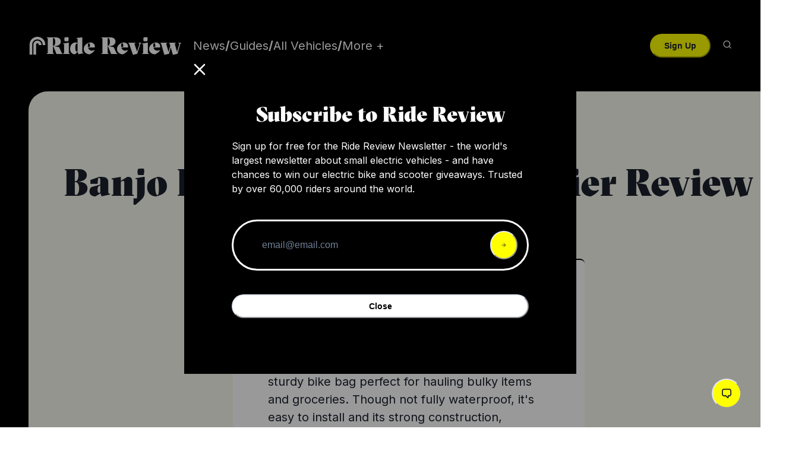

--- FILE ---
content_type: text/html; charset=utf-8
request_url: https://ridereview.com/reviews/banjo-brothers-market-pannier-review
body_size: 16395
content:
<!DOCTYPE html><html lang="en"><head><meta charSet="utf-8"/><meta name="viewport" content="initial-scale=1.0, width=device-width"/><title>Banjo Brothers Market Pannier Review | Ride Review</title><meta name="description" content="The Banjo Brothers Market Pannier is a large, sturdy bike bag perfect for hauling bulky items and groceries. Though not fully waterproof, it&#x27;s easy to install and its strong construction, exceptional quality and low cost make it great value for money.
"/><meta property="og:title" content="Banjo Brothers Market Pannier Review | Ride Review"/><meta property="og:description" content="The Banjo Brothers Market Pannier is a large, sturdy bike bag perfect for hauling bulky items and groceries. Though not fully waterproof, it&#x27;s easy to install and its strong construction, exceptional quality and low cost make it great value for money.
"/><meta property="og:image" content="https://u7q2x7c9.stackpathcdn.com/photos/15/40/275484_727_XXL.jpg"/><meta property="og:type" content="website"/><meta property="twitter:title" content="Banjo Brothers Market Pannier Review | Ride Review"/><meta property="twitter:description" content="The Banjo Brothers Market Pannier is a large, sturdy bike bag perfect for hauling bulky items and groceries. Though not fully waterproof, it&#x27;s easy to install and its strong construction, exceptional quality and low cost make it great value for money.
"/><meta property="twitter:image" content="https://u7q2x7c9.stackpathcdn.com/photos/15/40/275484_727_XXL.jpg"/><meta content="summary_large_image" name="twitter:card"/><meta property="og:url" content="https://ridereview.com/reviews/banjo-brothers-market-pannier-review"/><link rel="canonical" href="https://ridereview.com/reviews/banjo-brothers-market-pannier-review"/><meta name="next-head-count" content="14"/><link rel="preload" href="/_next/static/media/1c904de3436d810e-s.p.ttf" as="font" type="font/ttf" crossorigin="anonymous" data-next-font="size-adjust"/><link rel="preload" href="/_next/static/media/31e4016672c76e52-s.p.ttf" as="font" type="font/ttf" crossorigin="anonymous" data-next-font="size-adjust"/><link rel="preload" href="/_next/static/media/e4af272ccee01ff0-s.p.woff2" as="font" type="font/woff2" crossorigin="anonymous" data-next-font="size-adjust"/><link rel="preload" href="/_next/static/css/1f1a2338ce2b7869.css" as="style"/><link rel="stylesheet" href="/_next/static/css/1f1a2338ce2b7869.css" data-n-g=""/><noscript data-n-css=""></noscript><script defer="" nomodule="" src="/_next/static/chunks/polyfills-c67a75d1b6f99dc8.js"></script><script src="/_next/static/chunks/webpack-b68120d7819001af.js" defer=""></script><script src="/_next/static/chunks/framework-09d7ba94ef0c9758.js" defer=""></script><script src="/_next/static/chunks/main-0642652223363c35.js" defer=""></script><script src="/_next/static/chunks/pages/_app-39b3189fe4117c5d.js" defer=""></script><script src="/_next/static/chunks/1923-ea957124a54a0cfd.js" defer=""></script><script src="/_next/static/chunks/5174-6c86aa76cf524014.js" defer=""></script><script src="/_next/static/chunks/3302-69ae11a4f091419d.js" defer=""></script><script src="/_next/static/chunks/2017-d8fb41d3eb52bbaa.js" defer=""></script><script src="/_next/static/chunks/pages/reviews/%5Breview_slug%5D-2e8d53c8875eed66.js" defer=""></script><script src="/_next/static/LvtXhPjeud2KEa_twUhzK/_buildManifest.js" defer=""></script><script src="/_next/static/LvtXhPjeud2KEa_twUhzK/_ssgManifest.js" defer=""></script></head><body><script id="chakra-script">!(function(){try{var a=function(c){var v="(prefers-color-scheme: dark)",h=window.matchMedia(v).matches?"dark":"light",r=c==="system"?h:c,o=document.documentElement,s=document.body,l="chakra-ui-light",d="chakra-ui-dark",i=r==="dark";return s.classList.add(i?d:l),s.classList.remove(i?l:d),o.style.colorScheme=r,o.dataset.theme=r,r},n=a,m="light",e="chakra-ui-color-mode",t=localStorage.getItem(e);t?a(t):localStorage.setItem(e,a(m))}catch(a){}})();</script><div id="__next"><style data-emotion="css-global 1r8o5xk">:host,:root,[data-theme]{--chakra-ring-inset:var(--chakra-empty,/*!*/ /*!*/);--chakra-ring-offset-width:0px;--chakra-ring-offset-color:#fff;--chakra-ring-color:rgba(66, 153, 225, 0.6);--chakra-ring-offset-shadow:0 0 #0000;--chakra-ring-shadow:0 0 #0000;--chakra-space-x-reverse:0;--chakra-space-y-reverse:0;--chakra-colors-transparent:transparent;--chakra-colors-current:currentColor;--chakra-colors-black:#000000;--chakra-colors-white:#FFFFFF;--chakra-colors-whiteAlpha-50:rgba(255, 255, 255, 0.04);--chakra-colors-whiteAlpha-100:rgba(255, 255, 255, 0.06);--chakra-colors-whiteAlpha-200:rgba(255, 255, 255, 0.08);--chakra-colors-whiteAlpha-300:rgba(255, 255, 255, 0.16);--chakra-colors-whiteAlpha-400:rgba(255, 255, 255, 0.24);--chakra-colors-whiteAlpha-500:rgba(255, 255, 255, 0.36);--chakra-colors-whiteAlpha-600:rgba(255, 255, 255, 0.48);--chakra-colors-whiteAlpha-700:rgba(255, 255, 255, 0.64);--chakra-colors-whiteAlpha-800:rgba(255, 255, 255, 0.80);--chakra-colors-whiteAlpha-900:rgba(255, 255, 255, 0.92);--chakra-colors-blackAlpha-50:rgba(0, 0, 0, 0.04);--chakra-colors-blackAlpha-100:rgba(0, 0, 0, 0.06);--chakra-colors-blackAlpha-200:rgba(0, 0, 0, 0.08);--chakra-colors-blackAlpha-300:rgba(0, 0, 0, 0.16);--chakra-colors-blackAlpha-400:rgba(0, 0, 0, 0.24);--chakra-colors-blackAlpha-500:rgba(0, 0, 0, 0.36);--chakra-colors-blackAlpha-600:rgba(0, 0, 0, 0.48);--chakra-colors-blackAlpha-700:rgba(0, 0, 0, 0.64);--chakra-colors-blackAlpha-800:rgba(0, 0, 0, 0.80);--chakra-colors-blackAlpha-900:rgba(0, 0, 0, 0.92);--chakra-colors-gray-50:#F7FAFC;--chakra-colors-gray-100:#EDF2F7;--chakra-colors-gray-200:#E2E8F0;--chakra-colors-gray-300:#CBD5E0;--chakra-colors-gray-400:#A0AEC0;--chakra-colors-gray-500:#718096;--chakra-colors-gray-600:#4A5568;--chakra-colors-gray-700:#2D3748;--chakra-colors-gray-800:#1A202C;--chakra-colors-gray-900:#171923;--chakra-colors-red-50:#FFF5F5;--chakra-colors-red-100:#FED7D7;--chakra-colors-red-200:#FEB2B2;--chakra-colors-red-300:#FC8181;--chakra-colors-red-400:#F56565;--chakra-colors-red-500:#E53E3E;--chakra-colors-red-600:#C53030;--chakra-colors-red-700:#9B2C2C;--chakra-colors-red-800:#822727;--chakra-colors-red-900:#63171B;--chakra-colors-orange-50:#FFFAF0;--chakra-colors-orange-100:#FEEBC8;--chakra-colors-orange-200:#FBD38D;--chakra-colors-orange-300:#F6AD55;--chakra-colors-orange-400:#ED8936;--chakra-colors-orange-500:#DD6B20;--chakra-colors-orange-600:#C05621;--chakra-colors-orange-700:#9C4221;--chakra-colors-orange-800:#7B341E;--chakra-colors-orange-900:#652B19;--chakra-colors-yellow-50:#FFFFF0;--chakra-colors-yellow-100:#FEFCBF;--chakra-colors-yellow-200:#FAF089;--chakra-colors-yellow-300:#F6E05E;--chakra-colors-yellow-400:#ECC94B;--chakra-colors-yellow-500:#D69E2E;--chakra-colors-yellow-600:#B7791F;--chakra-colors-yellow-700:#975A16;--chakra-colors-yellow-800:#744210;--chakra-colors-yellow-900:#5F370E;--chakra-colors-green-50:#F0FFF4;--chakra-colors-green-100:#C6F6D5;--chakra-colors-green-200:#9AE6B4;--chakra-colors-green-300:#68D391;--chakra-colors-green-400:#48BB78;--chakra-colors-green-500:#38A169;--chakra-colors-green-600:#2F855A;--chakra-colors-green-700:#276749;--chakra-colors-green-800:#22543D;--chakra-colors-green-900:#1C4532;--chakra-colors-teal-50:#E6FFFA;--chakra-colors-teal-100:#B2F5EA;--chakra-colors-teal-200:#81E6D9;--chakra-colors-teal-300:#4FD1C5;--chakra-colors-teal-400:#38B2AC;--chakra-colors-teal-500:#319795;--chakra-colors-teal-600:#2C7A7B;--chakra-colors-teal-700:#285E61;--chakra-colors-teal-800:#234E52;--chakra-colors-teal-900:#1D4044;--chakra-colors-blue-50:#ebf8ff;--chakra-colors-blue-100:#bee3f8;--chakra-colors-blue-200:#90cdf4;--chakra-colors-blue-300:#63b3ed;--chakra-colors-blue-400:#4299e1;--chakra-colors-blue-500:#3182ce;--chakra-colors-blue-600:#2b6cb0;--chakra-colors-blue-700:#2c5282;--chakra-colors-blue-800:#2a4365;--chakra-colors-blue-900:#1A365D;--chakra-colors-cyan-50:#EDFDFD;--chakra-colors-cyan-100:#C4F1F9;--chakra-colors-cyan-200:#9DECF9;--chakra-colors-cyan-300:#76E4F7;--chakra-colors-cyan-400:#0BC5EA;--chakra-colors-cyan-500:#00B5D8;--chakra-colors-cyan-600:#00A3C4;--chakra-colors-cyan-700:#0987A0;--chakra-colors-cyan-800:#086F83;--chakra-colors-cyan-900:#065666;--chakra-colors-purple-50:#FAF5FF;--chakra-colors-purple-100:#E9D8FD;--chakra-colors-purple-200:#D6BCFA;--chakra-colors-purple-300:#B794F4;--chakra-colors-purple-400:#9F7AEA;--chakra-colors-purple-500:#805AD5;--chakra-colors-purple-600:#6B46C1;--chakra-colors-purple-700:#553C9A;--chakra-colors-purple-800:#44337A;--chakra-colors-purple-900:#322659;--chakra-colors-pink-50:#FFF5F7;--chakra-colors-pink-100:#FED7E2;--chakra-colors-pink-200:#FBB6CE;--chakra-colors-pink-300:#F687B3;--chakra-colors-pink-400:#ED64A6;--chakra-colors-pink-500:#D53F8C;--chakra-colors-pink-600:#B83280;--chakra-colors-pink-700:#97266D;--chakra-colors-pink-800:#702459;--chakra-colors-pink-900:#521B41;--chakra-colors-linkedin-50:#E8F4F9;--chakra-colors-linkedin-100:#CFEDFB;--chakra-colors-linkedin-200:#9BDAF3;--chakra-colors-linkedin-300:#68C7EC;--chakra-colors-linkedin-400:#34B3E4;--chakra-colors-linkedin-500:#00A0DC;--chakra-colors-linkedin-600:#008CC9;--chakra-colors-linkedin-700:#0077B5;--chakra-colors-linkedin-800:#005E93;--chakra-colors-linkedin-900:#004471;--chakra-colors-facebook-50:#E8F4F9;--chakra-colors-facebook-100:#D9DEE9;--chakra-colors-facebook-200:#B7C2DA;--chakra-colors-facebook-300:#6482C0;--chakra-colors-facebook-400:#4267B2;--chakra-colors-facebook-500:#385898;--chakra-colors-facebook-600:#314E89;--chakra-colors-facebook-700:#29487D;--chakra-colors-facebook-800:#223B67;--chakra-colors-facebook-900:#1E355B;--chakra-colors-messenger-50:#D0E6FF;--chakra-colors-messenger-100:#B9DAFF;--chakra-colors-messenger-200:#A2CDFF;--chakra-colors-messenger-300:#7AB8FF;--chakra-colors-messenger-400:#2E90FF;--chakra-colors-messenger-500:#0078FF;--chakra-colors-messenger-600:#0063D1;--chakra-colors-messenger-700:#0052AC;--chakra-colors-messenger-800:#003C7E;--chakra-colors-messenger-900:#002C5C;--chakra-colors-whatsapp-50:#dffeec;--chakra-colors-whatsapp-100:#b9f5d0;--chakra-colors-whatsapp-200:#90edb3;--chakra-colors-whatsapp-300:#65e495;--chakra-colors-whatsapp-400:#3cdd78;--chakra-colors-whatsapp-500:#22c35e;--chakra-colors-whatsapp-600:#179848;--chakra-colors-whatsapp-700:#0c6c33;--chakra-colors-whatsapp-800:#01421c;--chakra-colors-whatsapp-900:#001803;--chakra-colors-twitter-50:#E5F4FD;--chakra-colors-twitter-100:#C8E9FB;--chakra-colors-twitter-200:#A8DCFA;--chakra-colors-twitter-300:#83CDF7;--chakra-colors-twitter-400:#57BBF5;--chakra-colors-twitter-500:#1DA1F2;--chakra-colors-twitter-600:#1A94DA;--chakra-colors-twitter-700:#1681BF;--chakra-colors-twitter-800:#136B9E;--chakra-colors-twitter-900:#0D4D71;--chakra-colors-telegram-50:#E3F2F9;--chakra-colors-telegram-100:#C5E4F3;--chakra-colors-telegram-200:#A2D4EC;--chakra-colors-telegram-300:#7AC1E4;--chakra-colors-telegram-400:#47A9DA;--chakra-colors-telegram-500:#0088CC;--chakra-colors-telegram-600:#007AB8;--chakra-colors-telegram-700:#006BA1;--chakra-colors-telegram-800:#005885;--chakra-colors-telegram-900:#003F5E;--chakra-colors-rrYellow:#ff0;--chakra-colors-rrBeigeLight:#FBFCF8;--chakra-colors-rrBeige:#F7F8EF;--chakra-colors-rrBeigeDark:#EBEDDF;--chakra-colors-rrBeigeDarker:#DEE0D0;--chakra-colors-amazonOrange:#FF9900;--chakra-borders-none:0;--chakra-borders-1px:1px solid;--chakra-borders-2px:2px solid;--chakra-borders-4px:4px solid;--chakra-borders-8px:8px solid;--chakra-fonts-heading:'__gtSectra_416614','__gtSectra_Fallback_416614';--chakra-fonts-body:'__Inter_516c7b','__Inter_Fallback_516c7b';--chakra-fonts-mono:SFMono-Regular,Menlo,Monaco,Consolas,"Liberation Mono","Courier New",monospace;--chakra-fonts-button:'__gtAmericaMono_33057e','__gtAmericaMono_Fallback_33057e';--chakra-fontSizes-3xs:0.45rem;--chakra-fontSizes-2xs:0.625rem;--chakra-fontSizes-xs:0.75rem;--chakra-fontSizes-sm:0.875rem;--chakra-fontSizes-md:1rem;--chakra-fontSizes-lg:1.125rem;--chakra-fontSizes-xl:1.25rem;--chakra-fontSizes-2xl:1.5rem;--chakra-fontSizes-3xl:1.875rem;--chakra-fontSizes-4xl:2.25rem;--chakra-fontSizes-5xl:3rem;--chakra-fontSizes-6xl:3.75rem;--chakra-fontSizes-7xl:4.5rem;--chakra-fontSizes-8xl:6rem;--chakra-fontSizes-9xl:8rem;--chakra-fontWeights-hairline:100;--chakra-fontWeights-thin:200;--chakra-fontWeights-light:300;--chakra-fontWeights-normal:400;--chakra-fontWeights-medium:500;--chakra-fontWeights-semibold:600;--chakra-fontWeights-bold:700;--chakra-fontWeights-extrabold:800;--chakra-fontWeights-black:900;--chakra-letterSpacings-tighter:-0.05em;--chakra-letterSpacings-tight:-0.025em;--chakra-letterSpacings-normal:0;--chakra-letterSpacings-wide:0.025em;--chakra-letterSpacings-wider:0.05em;--chakra-letterSpacings-widest:0.1em;--chakra-lineHeights-3:.75rem;--chakra-lineHeights-4:1rem;--chakra-lineHeights-5:1.25rem;--chakra-lineHeights-6:1.5rem;--chakra-lineHeights-7:1.75rem;--chakra-lineHeights-8:2rem;--chakra-lineHeights-9:2.25rem;--chakra-lineHeights-10:2.5rem;--chakra-lineHeights-normal:normal;--chakra-lineHeights-none:1;--chakra-lineHeights-shorter:1.25;--chakra-lineHeights-short:1.375;--chakra-lineHeights-base:1.5;--chakra-lineHeights-tall:1.625;--chakra-lineHeights-taller:2;--chakra-radii-none:0;--chakra-radii-sm:0.125rem;--chakra-radii-base:0.25rem;--chakra-radii-md:0.375rem;--chakra-radii-lg:0.5rem;--chakra-radii-xl:0.75rem;--chakra-radii-2xl:1rem;--chakra-radii-3xl:1.5rem;--chakra-radii-full:9999px;--chakra-space-1:0.25rem;--chakra-space-2:0.5rem;--chakra-space-3:0.75rem;--chakra-space-4:1rem;--chakra-space-5:1.25rem;--chakra-space-6:1.5rem;--chakra-space-7:1.75rem;--chakra-space-8:2rem;--chakra-space-9:2.25rem;--chakra-space-10:2.5rem;--chakra-space-12:3rem;--chakra-space-14:3.5rem;--chakra-space-16:4rem;--chakra-space-20:5rem;--chakra-space-24:6rem;--chakra-space-28:7rem;--chakra-space-32:8rem;--chakra-space-36:9rem;--chakra-space-40:10rem;--chakra-space-44:11rem;--chakra-space-48:12rem;--chakra-space-52:13rem;--chakra-space-56:14rem;--chakra-space-60:15rem;--chakra-space-64:16rem;--chakra-space-72:18rem;--chakra-space-80:20rem;--chakra-space-96:24rem;--chakra-space-px:1px;--chakra-space-0-5:0.125rem;--chakra-space-1-5:0.375rem;--chakra-space-2-5:0.625rem;--chakra-space-3-5:0.875rem;--chakra-shadows-xs:0 0 0 1px rgba(0, 0, 0, 0.05);--chakra-shadows-sm:0 1px 2px 0 rgba(0, 0, 0, 0.05);--chakra-shadows-base:0 1px 3px 0 rgba(0, 0, 0, 0.1),0 1px 2px 0 rgba(0, 0, 0, 0.06);--chakra-shadows-md:0 4px 6px -1px rgba(0, 0, 0, 0.1),0 2px 4px -1px rgba(0, 0, 0, 0.06);--chakra-shadows-lg:0 10px 15px -3px rgba(0, 0, 0, 0.1),0 4px 6px -2px rgba(0, 0, 0, 0.05);--chakra-shadows-xl:0 20px 25px -5px rgba(0, 0, 0, 0.1),0 10px 10px -5px rgba(0, 0, 0, 0.04);--chakra-shadows-2xl:0 25px 50px -12px rgba(0, 0, 0, 0.25);--chakra-shadows-outline:0 0 0 3px rgba(66, 153, 225, 0.6);--chakra-shadows-inner:inset 0 2px 4px 0 rgba(0,0,0,0.06);--chakra-shadows-none:none;--chakra-shadows-dark-lg:rgba(0, 0, 0, 0.1) 0px 0px 0px 1px,rgba(0, 0, 0, 0.2) 0px 5px 10px,rgba(0, 0, 0, 0.4) 0px 15px 40px;--chakra-sizes-1:0.25rem;--chakra-sizes-2:0.5rem;--chakra-sizes-3:0.75rem;--chakra-sizes-4:1rem;--chakra-sizes-5:1.25rem;--chakra-sizes-6:1.5rem;--chakra-sizes-7:1.75rem;--chakra-sizes-8:2rem;--chakra-sizes-9:2.25rem;--chakra-sizes-10:2.5rem;--chakra-sizes-12:3rem;--chakra-sizes-14:3.5rem;--chakra-sizes-16:4rem;--chakra-sizes-20:5rem;--chakra-sizes-24:6rem;--chakra-sizes-28:7rem;--chakra-sizes-32:8rem;--chakra-sizes-36:9rem;--chakra-sizes-40:10rem;--chakra-sizes-44:11rem;--chakra-sizes-48:12rem;--chakra-sizes-52:13rem;--chakra-sizes-56:14rem;--chakra-sizes-60:15rem;--chakra-sizes-64:16rem;--chakra-sizes-72:18rem;--chakra-sizes-80:20rem;--chakra-sizes-96:24rem;--chakra-sizes-px:1px;--chakra-sizes-0-5:0.125rem;--chakra-sizes-1-5:0.375rem;--chakra-sizes-2-5:0.625rem;--chakra-sizes-3-5:0.875rem;--chakra-sizes-max:max-content;--chakra-sizes-min:min-content;--chakra-sizes-full:100%;--chakra-sizes-3xs:14rem;--chakra-sizes-2xs:16rem;--chakra-sizes-xs:20rem;--chakra-sizes-sm:24rem;--chakra-sizes-md:28rem;--chakra-sizes-lg:32rem;--chakra-sizes-xl:36rem;--chakra-sizes-2xl:42rem;--chakra-sizes-3xl:48rem;--chakra-sizes-4xl:56rem;--chakra-sizes-5xl:64rem;--chakra-sizes-6xl:72rem;--chakra-sizes-7xl:80rem;--chakra-sizes-8xl:90rem;--chakra-sizes-prose:60ch;--chakra-sizes-container-sm:640px;--chakra-sizes-container-md:768px;--chakra-sizes-container-lg:1024px;--chakra-sizes-container-xl:1280px;--chakra-zIndices-hide:-1;--chakra-zIndices-auto:auto;--chakra-zIndices-base:0;--chakra-zIndices-docked:10;--chakra-zIndices-dropdown:1000;--chakra-zIndices-sticky:1100;--chakra-zIndices-banner:1200;--chakra-zIndices-overlay:1300;--chakra-zIndices-modal:1400;--chakra-zIndices-popover:1500;--chakra-zIndices-skipLink:1600;--chakra-zIndices-toast:1700;--chakra-zIndices-tooltip:1800;--chakra-transition-property-common:background-color,border-color,color,fill,stroke,opacity,box-shadow,transform;--chakra-transition-property-colors:background-color,border-color,color,fill,stroke;--chakra-transition-property-dimensions:width,height;--chakra-transition-property-position:left,right,top,bottom;--chakra-transition-property-background:background-color,background-image,background-position;--chakra-transition-easing-ease-in:cubic-bezier(0.4, 0, 1, 1);--chakra-transition-easing-ease-out:cubic-bezier(0, 0, 0.2, 1);--chakra-transition-easing-ease-in-out:cubic-bezier(0.4, 0, 0.2, 1);--chakra-transition-duration-ultra-fast:50ms;--chakra-transition-duration-faster:100ms;--chakra-transition-duration-fast:150ms;--chakra-transition-duration-normal:200ms;--chakra-transition-duration-slow:300ms;--chakra-transition-duration-slower:400ms;--chakra-transition-duration-ultra-slow:500ms;--chakra-blur-none:0;--chakra-blur-sm:4px;--chakra-blur-base:8px;--chakra-blur-md:12px;--chakra-blur-lg:16px;--chakra-blur-xl:24px;--chakra-blur-2xl:40px;--chakra-blur-3xl:64px;--chakra-breakpoints-base:0em;--chakra-breakpoints-sm:30em;--chakra-breakpoints-md:48em;--chakra-breakpoints-lg:62em;--chakra-breakpoints-xl:80em;--chakra-breakpoints-2xl:96em;}.chakra-ui-light :host:not([data-theme]),.chakra-ui-light :root:not([data-theme]),.chakra-ui-light [data-theme]:not([data-theme]),[data-theme=light] :host:not([data-theme]),[data-theme=light] :root:not([data-theme]),[data-theme=light] [data-theme]:not([data-theme]),:host[data-theme=light],:root[data-theme=light],[data-theme][data-theme=light]{--chakra-colors-chakra-body-text:var(--chakra-colors-gray-800);--chakra-colors-chakra-body-bg:var(--chakra-colors-white);--chakra-colors-chakra-border-color:var(--chakra-colors-gray-200);--chakra-colors-chakra-inverse-text:var(--chakra-colors-white);--chakra-colors-chakra-subtle-bg:var(--chakra-colors-gray-100);--chakra-colors-chakra-subtle-text:var(--chakra-colors-gray-600);--chakra-colors-chakra-placeholder-color:var(--chakra-colors-gray-500);}.chakra-ui-dark :host:not([data-theme]),.chakra-ui-dark :root:not([data-theme]),.chakra-ui-dark [data-theme]:not([data-theme]),[data-theme=dark] :host:not([data-theme]),[data-theme=dark] :root:not([data-theme]),[data-theme=dark] [data-theme]:not([data-theme]),:host[data-theme=dark],:root[data-theme=dark],[data-theme][data-theme=dark]{--chakra-colors-chakra-body-text:var(--chakra-colors-whiteAlpha-900);--chakra-colors-chakra-body-bg:var(--chakra-colors-gray-800);--chakra-colors-chakra-border-color:var(--chakra-colors-whiteAlpha-300);--chakra-colors-chakra-inverse-text:var(--chakra-colors-gray-800);--chakra-colors-chakra-subtle-bg:var(--chakra-colors-gray-700);--chakra-colors-chakra-subtle-text:var(--chakra-colors-gray-400);--chakra-colors-chakra-placeholder-color:var(--chakra-colors-whiteAlpha-400);}</style><style data-emotion="css-global fubdgu">html{line-height:1.5;-webkit-text-size-adjust:100%;font-family:system-ui,sans-serif;-webkit-font-smoothing:antialiased;text-rendering:optimizeLegibility;-moz-osx-font-smoothing:grayscale;touch-action:manipulation;}body{position:relative;min-height:100%;margin:0;font-feature-settings:"kern";}:where(*, *::before, *::after){border-width:0;border-style:solid;box-sizing:border-box;word-wrap:break-word;}main{display:block;}hr{border-top-width:1px;box-sizing:content-box;height:0;overflow:visible;}:where(pre, code, kbd,samp){font-family:SFMono-Regular,Menlo,Monaco,Consolas,monospace;font-size:1em;}a{background-color:transparent;color:inherit;-webkit-text-decoration:inherit;text-decoration:inherit;}abbr[title]{border-bottom:none;-webkit-text-decoration:underline;text-decoration:underline;-webkit-text-decoration:underline dotted;-webkit-text-decoration:underline dotted;text-decoration:underline dotted;}:where(b, strong){font-weight:bold;}small{font-size:80%;}:where(sub,sup){font-size:75%;line-height:0;position:relative;vertical-align:baseline;}sub{bottom:-0.25em;}sup{top:-0.5em;}img{border-style:none;}:where(button, input, optgroup, select, textarea){font-family:inherit;font-size:100%;line-height:1.15;margin:0;}:where(button, input){overflow:visible;}:where(button, select){text-transform:none;}:where(
          button::-moz-focus-inner,
          [type="button"]::-moz-focus-inner,
          [type="reset"]::-moz-focus-inner,
          [type="submit"]::-moz-focus-inner
        ){border-style:none;padding:0;}fieldset{padding:0.35em 0.75em 0.625em;}legend{box-sizing:border-box;color:inherit;display:table;max-width:100%;padding:0;white-space:normal;}progress{vertical-align:baseline;}textarea{overflow:auto;}:where([type="checkbox"], [type="radio"]){box-sizing:border-box;padding:0;}input[type="number"]::-webkit-inner-spin-button,input[type="number"]::-webkit-outer-spin-button{-webkit-appearance:none!important;}input[type="number"]{-moz-appearance:textfield;}input[type="search"]{-webkit-appearance:textfield;outline-offset:-2px;}input[type="search"]::-webkit-search-decoration{-webkit-appearance:none!important;}::-webkit-file-upload-button{-webkit-appearance:button;font:inherit;}details{display:block;}summary{display:-webkit-box;display:-webkit-list-item;display:-ms-list-itembox;display:list-item;}template{display:none;}[hidden]{display:none!important;}:where(
          blockquote,
          dl,
          dd,
          h1,
          h2,
          h3,
          h4,
          h5,
          h6,
          hr,
          figure,
          p,
          pre
        ){margin:0;}button{background:transparent;padding:0;}fieldset{margin:0;padding:0;}:where(ol, ul){margin:0;padding:0;}textarea{resize:vertical;}:where(button, [role="button"]){cursor:pointer;}button::-moz-focus-inner{border:0!important;}table{border-collapse:collapse;}:where(h1, h2, h3, h4, h5, h6){font-size:inherit;font-weight:inherit;}:where(button, input, optgroup, select, textarea){padding:0;line-height:inherit;color:inherit;}:where(img, svg, video, canvas, audio, iframe, embed, object){display:block;}:where(img, video){max-width:100%;height:auto;}[data-js-focus-visible] :focus:not([data-focus-visible-added]):not(
          [data-focus-visible-disabled]
        ){outline:none;box-shadow:none;}select::-ms-expand{display:none;}:root,:host{--chakra-vh:100vh;}@supports (height: -webkit-fill-available){:root,:host{--chakra-vh:-webkit-fill-available;}}@supports (height: -moz-fill-available){:root,:host{--chakra-vh:-moz-fill-available;}}@supports (height: 100dvh){:root,:host{--chakra-vh:100dvh;}}</style><style data-emotion="css-global btbwl1">body{font-family:var(--chakra-fonts-body);color:var(--chakra-colors-chakra-body-text);background:var(--chakra-colors-chakra-body-bg);transition-property:background-color;transition-duration:var(--chakra-transition-duration-normal);line-height:var(--chakra-lineHeights-base);}*::-webkit-input-placeholder{color:var(--chakra-colors-chakra-placeholder-color);}*::-moz-placeholder{color:var(--chakra-colors-chakra-placeholder-color);}*:-ms-input-placeholder{color:var(--chakra-colors-chakra-placeholder-color);}*::placeholder{color:var(--chakra-colors-chakra-placeholder-color);}*,*::before,::after{border-color:var(--chakra-colors-chakra-border-color);}h1{font-size:48px;}@media screen and (min-width: 48em){h1{font-size:64px;}}h2{font-size:24px;}@media screen and (min-width: 48em){h2{font-size:36px;}}h4{font-size:18px;font-weight:var(--chakra-fontWeights-bold);margin-bottom:.5em;}@media screen and (min-width: 48em){h4{font-size:20px;}}a{text-underline-position:under;}</style><main><style data-emotion="css 1d1t9qo">.css-1d1t9qo{background-color:var(--chakra-colors-black);-webkit-padding-start:25px;padding-inline-start:25px;-webkit-padding-end:25px;padding-inline-end:25px;padding-top:20px;padding-bottom:20px;position:relative;z-index:101;}@media screen and (min-width: 48em){.css-1d1t9qo{-webkit-padding-start:48px;padding-inline-start:48px;-webkit-padding-end:48px;padding-inline-end:48px;}}</style><div class="css-1d1t9qo"><style data-emotion="css gg4vpm">.css-gg4vpm{display:-webkit-box;display:-webkit-flex;display:-ms-flexbox;display:flex;-webkit-box-pack:justify;-webkit-justify-content:space-between;justify-content:space-between;}</style><div class="css-gg4vpm"><style data-emotion="css sdl0st">.css-sdl0st{display:-webkit-box;display:-webkit-flex;display:-ms-flexbox;display:flex;-webkit-align-items:center;-webkit-box-align:center;-ms-flex-align:center;align-items:center;width:100%;-webkit-flex-shrink:1;-ms-flex-negative:1;flex-shrink:1;}@media screen and (min-width: 48em){.css-sdl0st{-webkit-align-items:center;-webkit-box-align:center;-ms-flex-align:center;align-items:center;-webkit-box-pack:justify;-webkit-justify-content:space-between;justify-content:space-between;}}</style><div class="css-sdl0st"><style data-emotion="css v25ork">.css-v25ork{-webkit-appearance:none;-moz-appearance:none;-ms-appearance:none;appearance:none;-webkit-align-items:center;-webkit-box-align:center;-ms-flex-align:center;align-items:center;-webkit-box-pack:center;-ms-flex-pack:center;-webkit-justify-content:center;justify-content:center;-webkit-user-select:none;-moz-user-select:none;-ms-user-select:none;user-select:none;position:relative;white-space:nowrap;vertical-align:middle;outline:2px solid transparent;outline-offset:2px;line-height:1.2;border-radius:var(--chakra-radii-md);font-weight:var(--chakra-fontWeights-semibold);transition-property:var(--chakra-transition-property-common);transition-duration:var(--chakra-transition-duration-normal);height:var(--chakra-sizes-10);min-width:var(--chakra-sizes-10);-webkit-padding-start:var(--chakra-space-4);padding-inline-start:var(--chakra-space-4);-webkit-padding-end:var(--chakra-space-4);padding-inline-end:var(--chakra-space-4);background:var(--chakra-colors-gray-100);padding:0px;margin-right:10px;font-size:24px;background-color:var(--chakra-colors-black);display:block;left:-10px;color:var(--chakra-colors-white);}.css-v25ork:focus-visible,.css-v25ork[data-focus-visible]{box-shadow:var(--chakra-shadows-outline);}.css-v25ork:disabled,.css-v25ork[disabled],.css-v25ork[aria-disabled=true],.css-v25ork[data-disabled]{opacity:0.4;cursor:not-allowed;box-shadow:var(--chakra-shadows-none);}.css-v25ork:active,.css-v25ork[data-active]{background:var(--chakra-colors-gray-300);}@media screen and (min-width: 48em){.css-v25ork{display:none;}}.css-v25ork:hover,.css-v25ork[data-hover]{background-color:var(--chakra-colors-rrYellow);color:var(--chakra-colors-black);}</style><button type="button" class="chakra-button css-v25ork" aria-label="Open mobile navigation"><style data-emotion="css onkibi">.css-onkibi{width:1em;height:1em;display:inline-block;line-height:1em;-webkit-flex-shrink:0;-ms-flex-negative:0;flex-shrink:0;color:currentColor;vertical-align:middle;}</style><svg viewBox="0 0 24 24" focusable="false" class="chakra-icon css-onkibi" aria-hidden="true"><path fill="currentColor" d="M 3 5 A 1.0001 1.0001 0 1 0 3 7 L 21 7 A 1.0001 1.0001 0 1 0 21 5 L 3 5 z M 3 11 A 1.0001 1.0001 0 1 0 3 13 L 21 13 A 1.0001 1.0001 0 1 0 21 11 L 3 11 z M 3 17 A 1.0001 1.0001 0 1 0 3 19 L 21 19 A 1.0001 1.0001 0 1 0 21 17 L 3 17 z"></path></svg></button><style data-emotion="css lrajg6">.css-lrajg6{position:relative;margin-right:20px;}.css-lrajg6 a[href]:not(.chakra-linkbox__overlay),.css-lrajg6 abbr[title]{position:relative;z-index:1;}</style><div class="chakra-linkbox css-lrajg6"><style data-emotion="css 1l81kfq">.css-1l81kfq{display:-webkit-box;display:-webkit-flex;display:-ms-flexbox;display:flex;-webkit-box-flex-wrap:nowrap;-webkit-flex-wrap:nowrap;-ms-flex-wrap:nowrap;flex-wrap:nowrap;-webkit-flex-direction:row;-ms-flex-direction:row;flex-direction:row;-webkit-align-items:left;-webkit-box-align:left;-ms-flex-align:left;align-items:left;gap:10px;}@media screen and (min-width: 48em){.css-1l81kfq{-webkit-align-items:center;-webkit-box-align:center;-ms-flex-align:center;align-items:center;}}</style><div class="css-1l81kfq"><style data-emotion="css c2uxn6">.css-c2uxn6{width:30px;height:30px;}</style><img alt="Ride Review" src="/images/ride-review-logo.svg" class="chakra-image css-c2uxn6"/><style data-emotion="css 10cim8i">.css-10cim8i{font-family:var(--chakra-fonts-heading);line-height:1.33;color:var(--chakra-colors-white);font-size:40px;font-weight:var(--chakra-fontWeights-bold);display:none;white-space:nowrap;}@media screen and (min-width: 48em){.css-10cim8i{line-height:1.2;}}@media screen and (min-width: 62em){.css-10cim8i{display:block;}}</style><h2 class="chakra-heading css-10cim8i"><style data-emotion="css 1hnz6hu">.css-1hnz6hu{position:static;}.css-1hnz6hu::before{content:'';cursor:inherit;display:block;position:absolute;top:0px;left:0px;z-index:0;width:100%;height:100%;}</style><a href="/" class="chakra-linkbox__overlay css-1hnz6hu">Ride Review</a></h2></div></div><style data-emotion="css pfr093">.css-pfr093{display:none;gap:20px;-webkit-align-items:center;-webkit-box-align:center;-ms-flex-align:center;align-items:center;-webkit-box-flex-wrap:nowrap;-webkit-flex-wrap:nowrap;-ms-flex-wrap:nowrap;flex-wrap:nowrap;-webkit-box-flex:1;-webkit-flex-grow:1;-ms-flex-positive:1;flex-grow:1;-webkit-box-pack:right;-ms-flex-pack:right;-webkit-justify-content:right;justify-content:right;padding-right:30px;}@media screen and (min-width: 48em){.css-pfr093{display:-webkit-box;display:-webkit-flex;display:-ms-flexbox;display:flex;}}</style><div class="css-pfr093"><style data-emotion="css 1hpmqx6">.css-1hpmqx6{transition-property:var(--chakra-transition-property-common);transition-duration:var(--chakra-transition-duration-fast);transition-timing-function:var(--chakra-transition-easing-ease-out);cursor:pointer;outline:2px solid transparent;outline-offset:2px;white-space:nowrap;-webkit-text-decoration:none;text-decoration:none;font-size:20px;font-weight:var(--chakra-fontWeights-normal);color:var(--chakra-colors-white);}.css-1hpmqx6:focus-visible,.css-1hpmqx6[data-focus-visible]{box-shadow:var(--chakra-shadows-outline);}.css-1hpmqx6:hover,.css-1hpmqx6[data-hover]{color:var(--chakra-colors-rrYellow);}</style><a class="chakra-link css-1hpmqx6" href="/news">News</a><style data-emotion="css cgtrf6">.css-cgtrf6{font-size:20px;font-weight:var(--chakra-fontWeights-bold);color:var(--chakra-colors-white);}</style><div class="css-cgtrf6">/</div><a class="chakra-link css-1hpmqx6" href="/guides">Guides</a><div class="css-cgtrf6">/</div><a class="chakra-link css-1hpmqx6" href="/vehicles">All Vehicles</a><div class="css-cgtrf6">/</div><style data-emotion="css ozv6cb">.css-ozv6cb{display:none;}@media screen and (min-width: 48em){.css-ozv6cb{display:block;}}</style><div class="css-ozv6cb"><a class="chakra-link css-1hpmqx6" href="#">More +</a></div></div></div><style data-emotion="css 70qvj9">.css-70qvj9{display:-webkit-box;display:-webkit-flex;display:-ms-flexbox;display:flex;-webkit-align-items:center;-webkit-box-align:center;-ms-flex-align:center;align-items:center;}</style><div class="css-70qvj9"><style data-emotion="css spn4bz">.css-spn4bz{transition-property:var(--chakra-transition-property-common);transition-duration:var(--chakra-transition-duration-fast);transition-timing-function:var(--chakra-transition-easing-ease-out);cursor:pointer;-webkit-text-decoration:none;text-decoration:none;outline:2px solid transparent;outline-offset:2px;color:inherit;}.css-spn4bz:hover,.css-spn4bz[data-hover]{-webkit-text-decoration:underline;text-decoration:underline;}.css-spn4bz:focus-visible,.css-spn4bz[data-focus-visible]{box-shadow:var(--chakra-shadows-outline);}</style><a class="chakra-link css-spn4bz" href="/search"><style data-emotion="css 1o9dd75">.css-1o9dd75{width:1em;height:1em;display:inline-block;line-height:1em;-webkit-flex-shrink:0;-ms-flex-negative:0;flex-shrink:0;color:var(--chakra-colors-white);margin-left:20px;}</style><svg xmlns="http://www.w3.org/2000/svg" width="24" height="24" viewBox="0 0 24 24" fill="none" stroke="currentColor" stroke-width="2" stroke-linecap="round" stroke-linejoin="round" class="chakra-icon css-1o9dd75" focusable="false"><circle cx="11" cy="11" r="8"></circle><line x1="21" y1="21" x2="16.65" y2="16.65"></line></svg></a></div></div></div><style data-emotion="css 16xu453">.css-16xu453{background:var(--chakra-colors-black);-webkit-padding-start:25px;padding-inline-start:25px;-webkit-padding-end:25px;padding-inline-end:25px;}@media screen and (min-width: 48em){.css-16xu453{-webkit-padding-start:48px;padding-inline-start:48px;-webkit-padding-end:48px;padding-inline-end:48px;}}</style><div class="css-16xu453"><style data-emotion="css 5fy4x4">.css-5fy4x4{padding:25px;margin-bottom:32px;border-radius:32px;width:100%;background-color:var(--chakra-colors-rrBeige);}@media screen and (min-width: 48em){.css-5fy4x4{padding:48px;}}</style><div class="css-5fy4x4"><style data-emotion="css j7qwjs">.css-j7qwjs{display:-webkit-box;display:-webkit-flex;display:-ms-flexbox;display:flex;-webkit-flex-direction:column;-ms-flex-direction:column;flex-direction:column;}</style><div class="css-j7qwjs"><style data-emotion="css u6v8er">.css-u6v8er{display:-webkit-box;display:-webkit-flex;display:-ms-flexbox;display:flex;-webkit-flex-direction:column;-ms-flex-direction:column;flex-direction:column;-webkit-align-items:center;-webkit-box-align:center;-ms-flex-align:center;align-items:center;-webkit-box-pack:center;-ms-flex-pack:center;-webkit-justify-content:center;justify-content:center;}</style><div class="css-u6v8er"><div class="css-0">A review of<!-- --> <style data-emotion="css tiktpv">.css-tiktpv{transition-property:var(--chakra-transition-property-common);transition-duration:var(--chakra-transition-duration-fast);transition-timing-function:var(--chakra-transition-easing-ease-out);cursor:pointer;outline:2px solid transparent;outline-offset:2px;color:inherit;-webkit-text-decoration:underline;text-decoration:underline;}.css-tiktpv:hover,.css-tiktpv[data-hover]{-webkit-text-decoration:underline;text-decoration:underline;}.css-tiktpv:focus-visible,.css-tiktpv[data-focus-visible]{box-shadow:var(--chakra-shadows-outline);}</style><a class="chakra-link css-tiktpv" href="/products/grocery-pannier-banjo-brothers">GROCERY PANNIER BANJO BROTHERS</a> <!-- -->by<!-- --> <a class="chakra-link css-tiktpv" href="/experts/gear-lab">Gear Lab</a></div><style data-emotion="css 1stl5g7">.css-1stl5g7{font-family:var(--chakra-fonts-heading);font-weight:var(--chakra-fontWeights-bold);line-height:1.33;font-size:48px;text-align:center;}@media screen and (min-width: 48em){.css-1stl5g7{line-height:1.2;font-size:64px;}}</style><h1 class="chakra-heading css-1stl5g7">Banjo Brothers Market Pannier Review</h1><style data-emotion="css 1ffu80">.css-1ffu80{display:-webkit-box;display:-webkit-flex;display:-ms-flexbox;display:flex;-webkit-flex-direction:column;-ms-flex-direction:column;flex-direction:column;background-color:var(--chakra-colors-white);border-radius:8px;border-top:var(--chakra-borders-2px);border-color:var(--chakra-colors-black);-webkit-flex:1;-ms-flex:1;flex:1;-webkit-box-pack:center;-ms-flex-pack:center;-webkit-justify-content:center;justify-content:center;-webkit-align-items:center;-webkit-box-align:center;-ms-flex-align:center;align-items:center;padding-top:24px;padding-bottom:24px;gap:24px;width:100%;margin-top:3em;margin-bottom:3em;}@media screen and (min-width: 62em){.css-1ffu80{width:50%;}}</style><div class="css-1ffu80"><style data-emotion="css kciyqu">.css-kciyqu{line-height:1.33;font-size:12px;text-transform:uppercase;font-family:var(--chakra-fonts-body);font-weight:700;}@media screen and (min-width: 48em){.css-kciyqu{line-height:1.2;}}</style><h4 class="chakra-heading css-kciyqu">Rating</h4><style data-emotion="css 9fb9b9">.css-9fb9b9{display:-webkit-box;display:-webkit-flex;display:-ms-flexbox;display:flex;border-radius:50%;width:80px;height:80px;background-color:var(--chakra-colors-black);color:var(--chakra-colors-rrYellow);-webkit-align-items:center;-webkit-box-align:center;-ms-flex-align:center;align-items:center;-webkit-box-pack:center;-ms-flex-pack:center;-webkit-justify-content:center;justify-content:center;font-size:32px;font-weight:600;}</style><div class="css-9fb9b9">4.7</div><style data-emotion="css 1x97c6v">.css-1x97c6v{width:80%;}</style><div class="css-1x97c6v"><style data-emotion="css bk9fzy">.css-bk9fzy{font-size:20px;}</style><p class="chakra-text css-bk9fzy">The Banjo Brothers Market Pannier is a large, sturdy bike bag perfect for hauling bulky items and groceries. Though not fully waterproof, it&#x27;s easy to install and its strong construction, exceptional quality and low cost make it great value for money.
</p></div></div><style data-emotion="css uuw0kf">.css-uuw0kf{width:100%;}@media screen and (min-width: 62em){.css-uuw0kf{width:50%;}}</style><div class="css-uuw0kf"><style data-emotion="css q4avco">.css-q4avco{position:relative;display:-webkit-box;display:-webkit-flex;display:-ms-flexbox;display:flex;-webkit-flex-direction:column;-ms-flex-direction:column;flex-direction:column;}.css-q4avco a[href]:not(.chakra-linkbox__overlay),.css-q4avco abbr[title]{position:relative;z-index:1;}</style><div class="chakra-linkbox css-q4avco"><style data-emotion="css 1xawje4">.css-1xawje4{border-radius:8px 8px 0 0;height:200px;border:1px solid;border-color:var(--chakra-colors-gray-300);border-bottom-width:0;background-repeat:no-repeat;-webkit-background-size:cover;background-size:cover;background-image:url('https://u7q2x7c9.stackpathcdn.com/photos/15/40/275484_727_XXL.jpg');width:100%;}</style><div class="css-1xawje4"><style data-emotion="css y0u0hj">.css-y0u0hj{display:-webkit-box;display:-webkit-flex;display:-ms-flexbox;display:flex;-webkit-box-pack:justify;-webkit-justify-content:space-between;justify-content:space-between;padding:16px;}</style><div class="css-y0u0hj"><style data-emotion="css 1hnz6hu">.css-1hnz6hu{position:static;}.css-1hnz6hu::before{content:'';cursor:inherit;display:block;position:absolute;top:0px;left:0px;z-index:0;width:100%;height:100%;}</style><a href="https://www.outdoorgearlab.com/reviews/biking/bike-panniers/banjo-brothers-market-pannier" class="chakra-linkbox__overlay css-1hnz6hu"><style data-emotion="css n7dz4i">.css-n7dz4i{border-radius:var(--chakra-radii-full);width:56px;height:56px;}</style><img alt="" src="https://jihivcrwfnnzynqfdlpr.supabase.co/storage/v1/object/public/airtable-image-import/airtable_reviewer_import/recAzNfCEPJrHzyIn/logo_attzvJrHAAY2do2js" class="chakra-image css-n7dz4i"/></a><style data-emotion="css spn4bz">.css-spn4bz{transition-property:var(--chakra-transition-property-common);transition-duration:var(--chakra-transition-duration-fast);transition-timing-function:var(--chakra-transition-easing-ease-out);cursor:pointer;-webkit-text-decoration:none;text-decoration:none;outline:2px solid transparent;outline-offset:2px;color:inherit;}.css-spn4bz:hover,.css-spn4bz[data-hover]{-webkit-text-decoration:underline;text-decoration:underline;}.css-spn4bz:focus-visible,.css-spn4bz[data-focus-visible]{box-shadow:var(--chakra-shadows-outline);}</style><a class="chakra-link css-spn4bz" href="https://www.outdoorgearlab.com/reviews/biking/bike-panniers/banjo-brothers-market-pannier"><style data-emotion="css n2s7ea">.css-n2s7ea{display:-webkit-inline-box;display:-webkit-inline-flex;display:-ms-inline-flexbox;display:inline-flex;-webkit-appearance:none;-moz-appearance:none;-ms-appearance:none;appearance:none;-webkit-align-items:center;-webkit-box-align:center;-ms-flex-align:center;align-items:center;-webkit-box-pack:center;-ms-flex-pack:center;-webkit-justify-content:center;justify-content:center;-webkit-user-select:none;-moz-user-select:none;-ms-user-select:none;user-select:none;position:relative;white-space:nowrap;vertical-align:middle;outline:2px solid transparent;outline-offset:2px;line-height:1.2;font-weight:var(--chakra-fontWeights-semibold);transition-property:var(--chakra-transition-property-common);transition-duration:var(--chakra-transition-duration-normal);height:var(--chakra-sizes-8);min-width:var(--chakra-sizes-8);font-size:var(--chakra-fontSizes-sm);-webkit-padding-start:var(--chakra-space-3);padding-inline-start:var(--chakra-space-3);-webkit-padding-end:var(--chakra-space-3);padding-inline-end:var(--chakra-space-3);background:var(--chakra-colors-gray-100);color:var(--chakra-colors-gray-800);padding:0px;border-radius:var(--chakra-radii-full);background-color:var(--chakra-colors-rrYellow);}.css-n2s7ea:focus-visible,.css-n2s7ea[data-focus-visible]{box-shadow:var(--chakra-shadows-outline);}.css-n2s7ea:disabled,.css-n2s7ea[disabled],.css-n2s7ea[aria-disabled=true],.css-n2s7ea[data-disabled]{opacity:0.4;cursor:not-allowed;box-shadow:var(--chakra-shadows-none);}.css-n2s7ea:hover,.css-n2s7ea[data-hover]{background:var(--chakra-colors-gray-200);}.css-n2s7ea:hover:disabled,.css-n2s7ea[data-hover]:disabled,.css-n2s7ea:hover[disabled],.css-n2s7ea[data-hover][disabled],.css-n2s7ea:hover[aria-disabled=true],.css-n2s7ea[data-hover][aria-disabled=true],.css-n2s7ea:hover[data-disabled],.css-n2s7ea[data-hover][data-disabled]{background:var(--chakra-colors-gray-100);}.css-n2s7ea:active,.css-n2s7ea[data-active]{background:var(--chakra-colors-gray-300);}</style><button type="button" class="chakra-button css-n2s7ea" aria-label="Link"><svg xmlns="http://www.w3.org/2000/svg" width="24" height="24" viewBox="0 0 24 24" fill="none" stroke="currentColor" stroke-width="2" stroke-linecap="round" stroke-linejoin="round" class="lucide lucide-link" aria-hidden="true" focusable="false"><path d="M10 13a5 5 0 0 0 7.54.54l3-3a5 5 0 0 0-7.07-7.07l-1.72 1.71"></path><path d="M14 11a5 5 0 0 0-7.54-.54l-3 3a5 5 0 0 0 7.07 7.07l1.71-1.71"></path></svg></button></a></div></div><style data-emotion="css 1d8z3ug">.css-1d8z3ug{border-radius:0 0 8px 8px;border:1px solid;border-color:var(--chakra-colors-gray-300);padding:24px;background:var(--chakra-colors-white);-webkit-flex:1;-ms-flex:1;flex:1;display:-webkit-box;display:-webkit-flex;display:-ms-flexbox;display:flex;-webkit-flex-direction:column;-ms-flex-direction:column;flex-direction:column;}</style><div class="css-1d8z3ug"><style data-emotion="css 1rr4qq7">.css-1rr4qq7{-webkit-flex:1;-ms-flex:1;flex:1;}</style><div class="css-1rr4qq7"><style data-emotion="css rpig08">.css-rpig08{font-family:var(--chakra-fonts-heading);font-weight:var(--chakra-fontWeights-bold);line-height:1.33;font-size:18px;padding-bottom:16px;}@media screen and (min-width: 48em){.css-rpig08{line-height:1.2;}}</style><h4 class="chakra-heading css-rpig08">Banjo Brothers Market Pannier Review</h4></div><div class="css-0"><style data-emotion="css oyi6ya">.css-oyi6ya{display:-webkit-box;display:-webkit-flex;display:-ms-flexbox;display:flex;-webkit-align-items:center;-webkit-box-align:center;-ms-flex-align:center;align-items:center;-webkit-flex-direction:column;-ms-flex-direction:column;flex-direction:column;margin-top:24px;-webkit-flex:0;-ms-flex:0;flex:0;}</style><div class="chakra-stack css-oyi6ya"><style data-emotion="css 128nlh6">.css-128nlh6{font-size:13px;}</style><div class="css-128nlh6">The Banjo Brothers Market Pannier is a large, sturdy bike bag perfect for hauling bulky items and groceries. Though not fully waterproof, it&#x27;s easy to install and its strong construction, exceptional quality and low cost make it great value for money.
</div><style data-emotion="css 1wz6mgq">.css-1wz6mgq{opacity:0.6;border:0;border-style:solid;border-bottom-width:1px;width:100%;border-color:var(--chakra-colors-gray-200);}.css-1wz6mgq{margin-top:0.5rem;margin-bottom:0.5rem;-webkit-margin-start:0px;margin-inline-start:0px;-webkit-margin-end:0px;margin-inline-end:0px;border-left-width:0;border-bottom-width:1px;}</style><hr aria-orientation="horizontal" class="chakra-divider css-1wz6mgq"/><style data-emotion="css 1ufrzn0">.css-1ufrzn0{display:-webkit-box;display:-webkit-flex;display:-ms-flexbox;display:flex;width:100%;-webkit-box-pack:justify;-webkit-justify-content:space-between;justify-content:space-between;}</style><div class="css-1ufrzn0"><div class="css-0">Ride Quality</div><div class="css-0">4.5</div></div><hr aria-orientation="horizontal" class="chakra-divider css-1wz6mgq"/><div class="css-1ufrzn0"><div class="css-0">Build Quality</div><div class="css-0">4.9</div></div><hr aria-orientation="horizontal" class="chakra-divider css-1wz6mgq"/><div class="css-1ufrzn0"><div class="css-0">Design</div><div class="css-0">4.6</div></div><hr aria-orientation="horizontal" class="chakra-divider css-1wz6mgq"/><div class="css-1ufrzn0"><div class="css-0">Value</div><div class="css-0">4.8</div></div><hr aria-orientation="horizontal" class="chakra-divider css-1wz6mgq"/><style data-emotion="css 16m6i54">.css-16m6i54{display:-webkit-box;display:-webkit-flex;display:-ms-flexbox;display:flex;width:100%;-webkit-box-pack:justify;-webkit-justify-content:space-between;justify-content:space-between;font-weight:var(--chakra-fontWeights-bold);}</style><div class="css-16m6i54"><div class="css-0">Total</div><div class="css-0">4.7</div></div></div></div></div></div></div></div></div></div><style data-emotion="css 1324w8j">.css-1324w8j{display:-webkit-box;display:-webkit-flex;display:-ms-flexbox;display:flex;position:fixed;top:0px;bottom:0px;left:0px;right:0px;z-index:1000;-webkit-box-pack:center;-ms-flex-pack:center;-webkit-justify-content:center;justify-content:center;-webkit-align-items:center;-webkit-box-align:center;-ms-flex-align:center;align-items:center;background-color:rgba(0,0,0,.4);}</style><div hidden="" id="disclosure-:Rarbom:" class="css-1324w8j"><style data-emotion="css qezxzb">.css-qezxzb{position:relative;max-width:auto;height:100%;margin:20px;padding:20px;padding-top:80px;background-color:rgba(0,0,0,.9);color:var(--chakra-colors-white);}@media screen and (min-width: 48em){.css-qezxzb{max-width:500px;height:auto;margin:auto;padding:80px;background-color:var(--chakra-colors-black);}}</style><div class="css-qezxzb"><style data-emotion="css 1i9whfo">.css-1i9whfo{display:-webkit-box;display:-webkit-flex;display:-ms-flexbox;display:flex;-webkit-flex-direction:column;-ms-flex-direction:column;flex-direction:column;max-width:600px;}</style><div class="css-1i9whfo"><style data-emotion="css 1dxdbtl">.css-1dxdbtl{font-family:var(--chakra-fonts-heading);font-weight:var(--chakra-fontWeights-bold);font-size:var(--chakra-fontSizes-3xl);line-height:1.33;margin-bottom:20px;margin-top:80px;text-align:center;}@media screen and (min-width: 48em){.css-1dxdbtl{font-size:var(--chakra-fontSizes-4xl);line-height:1.2;}}@media screen and (min-width: 62em){.css-1dxdbtl{margin-top:0px;}}</style><h2 class="chakra-heading css-1dxdbtl">Subscribe to Ride Review</h2><style data-emotion="css 10ib5jr">.css-10ib5jr{margin-bottom:40px;}</style><div class="css-10ib5jr">Sign up for free for the Ride Review Newsletter - the world&#x27;s largest newsletter about small electric vehicles - and have chances to win our electric bike and scooter giveaways. Trusted by over 60,000 riders around the world.</div><div class="css-10ib5jr"><form action="#"><style data-emotion="css 1kxonj9">.css-1kxonj9{width:100%;position:relative;}</style><div role="group" class="chakra-form-control css-1kxonj9"><style data-emotion="css 446jqk">.css-446jqk{display:-webkit-box;display:-webkit-flex;display:-ms-flexbox;display:flex;border:3px solid #FFF;border-radius:120px;padding:16px 16px 16px 32px;-webkit-align-items:center;-webkit-box-align:center;-ms-flex-align:center;align-items:center;}</style><div class="css-446jqk"><style data-emotion="css 1qwyak6">.css-1qwyak6{width:100%;min-width:0px;outline:2px solid transparent;outline-offset:2px;position:relative;-webkit-appearance:none;-moz-appearance:none;-ms-appearance:none;appearance:none;transition-property:var(--chakra-transition-property-common);transition-duration:var(--chakra-transition-duration-normal);font-size:var(--chakra-fontSizes-md);-webkit-padding-start:var(--chakra-space-4);padding-inline-start:var(--chakra-space-4);-webkit-padding-end:var(--chakra-space-4);padding-inline-end:var(--chakra-space-4);height:var(--chakra-sizes-10);border-radius:var(--chakra-radii-md);border-color:inherit;background:inherit;border:0;}.css-1qwyak6:disabled,.css-1qwyak6[disabled],.css-1qwyak6[aria-disabled=true],.css-1qwyak6[data-disabled]{opacity:0.4;cursor:not-allowed;}.css-1qwyak6:hover,.css-1qwyak6[data-hover]{border-color:var(--chakra-colors-gray-300);}.css-1qwyak6[aria-readonly=true],.css-1qwyak6[readonly],.css-1qwyak6[data-readonly]{box-shadow:var(--chakra-shadows-none)!important;-webkit-user-select:all;-moz-user-select:all;-ms-user-select:all;user-select:all;}.css-1qwyak6[aria-invalid=true],.css-1qwyak6[data-invalid]{border-color:var(--chakra-colors-red-500);box-shadow:0 0 0 1px var(--chakra-colors-red-500);}.css-1qwyak6:focus-visible,.css-1qwyak6[data-focus-visible]{z-index:1;border-color:var(--chakra-colors-blue-500);box-shadow:0 0 0 1px var(--chakra-colors-blue-500);}</style><input name="email" type="email" placeholder="email@email.com" id="field-:Rjj9qrbom:" class="chakra-input css-1qwyak6"/><style data-emotion="css 19jmjz7">.css-19jmjz7{display:-webkit-inline-box;display:-webkit-inline-flex;display:-ms-inline-flexbox;display:inline-flex;-webkit-appearance:none;-moz-appearance:none;-ms-appearance:none;appearance:none;-webkit-align-items:center;-webkit-box-align:center;-ms-flex-align:center;align-items:center;-webkit-box-pack:center;-ms-flex-pack:center;-webkit-justify-content:center;justify-content:center;-webkit-user-select:none;-moz-user-select:none;-ms-user-select:none;user-select:none;position:relative;white-space:nowrap;vertical-align:middle;outline:2px solid transparent;outline-offset:2px;line-height:1.2;font-weight:var(--chakra-fontWeights-semibold);transition-property:var(--chakra-transition-property-common);transition-duration:var(--chakra-transition-duration-normal);height:48px;min-width:var(--chakra-sizes-10);font-size:var(--chakra-fontSizes-md);-webkit-padding-start:var(--chakra-space-4);padding-inline-start:var(--chakra-space-4);-webkit-padding-end:var(--chakra-space-4);padding-inline-end:var(--chakra-space-4);background:var(--chakra-colors-rrYellow);color:var(--chakra-colors-gray-800);border-radius:var(--chakra-radii-full);width:48px;}.css-19jmjz7:focus-visible,.css-19jmjz7[data-focus-visible]{box-shadow:var(--chakra-shadows-outline);}.css-19jmjz7:disabled,.css-19jmjz7[disabled],.css-19jmjz7[aria-disabled=true],.css-19jmjz7[data-disabled]{opacity:0.4;cursor:not-allowed;box-shadow:var(--chakra-shadows-none);}.css-19jmjz7:hover,.css-19jmjz7[data-hover]{background:var(--chakra-colors-gray-200);}.css-19jmjz7:hover:disabled,.css-19jmjz7[data-hover]:disabled,.css-19jmjz7:hover[disabled],.css-19jmjz7[data-hover][disabled],.css-19jmjz7:hover[aria-disabled=true],.css-19jmjz7[data-hover][aria-disabled=true],.css-19jmjz7:hover[data-disabled],.css-19jmjz7[data-hover][data-disabled]{background:var(--chakra-colors-gray-100);}.css-19jmjz7:active,.css-19jmjz7[data-active]{background:var(--chakra-colors-gray-300);}</style><button type="submit" class="chakra-button css-19jmjz7"><svg xmlns="http://www.w3.org/2000/svg" width="16px" height="16px" viewBox="0 0 24 24" fill="none" stroke="currentColor" stroke-width="2" stroke-linecap="round" stroke-linejoin="round" class="lucide lucide-arrow-right"><line x1="5" y1="12" x2="19" y2="12"></line><polyline points="12 5 19 12 12 19"></polyline></svg></button></div></div></form></div><style data-emotion="css vh5c4r">.css-vh5c4r{display:-webkit-inline-box;display:-webkit-inline-flex;display:-ms-inline-flexbox;display:inline-flex;-webkit-appearance:none;-moz-appearance:none;-ms-appearance:none;appearance:none;-webkit-align-items:center;-webkit-box-align:center;-ms-flex-align:center;align-items:center;-webkit-box-pack:center;-ms-flex-pack:center;-webkit-justify-content:center;justify-content:center;-webkit-user-select:none;-moz-user-select:none;-ms-user-select:none;user-select:none;position:relative;white-space:nowrap;vertical-align:middle;outline:2px solid transparent;outline-offset:2px;line-height:1.2;transition-property:var(--chakra-transition-property-common);transition-duration:var(--chakra-transition-duration-normal);height:var(--chakra-sizes-10);min-width:var(--chakra-sizes-10);background:var(--chakra-colors-gray-100);font-size:14px;padding-top:14px;padding-bottom:14px;-webkit-padding-start:24px;padding-inline-start:24px;-webkit-padding-end:24px;padding-inline-end:24px;border-radius:100px;color:var(--chakra-colors-black);background-color:var(--chakra-colors-white);font-weight:700;width:auto;margin-bottom:1em;}.css-vh5c4r:focus-visible,.css-vh5c4r[data-focus-visible]{box-shadow:var(--chakra-shadows-outline);}.css-vh5c4r:disabled,.css-vh5c4r[disabled],.css-vh5c4r[aria-disabled=true],.css-vh5c4r[data-disabled]{opacity:0.4;cursor:not-allowed;box-shadow:var(--chakra-shadows-none);}.css-vh5c4r:active,.css-vh5c4r[data-active]{background:var(--chakra-colors-gray-300);}.css-vh5c4r:hover,.css-vh5c4r[data-hover]{background:#333;color:var(--chakra-colors-white);}</style><button type="button" class="chakra-button css-vh5c4r">Close</button></div><style data-emotion="css jlcuhv">.css-jlcuhv{position:absolute;z-index:1050;left:0px;top:0px;cursor:pointer;}.css-jlcuhv a[href]:not(.chakra-linkbox__overlay),.css-jlcuhv abbr[title]{position:relative;z-index:1;}</style><div class="chakra-linkbox css-jlcuhv"><style data-emotion="css 5960km">.css-5960km{margin:10px;width:32px;}</style><img alt="Close" src="/images/CloseX.svg" class="chakra-image css-5960km"/></div></div></div><style data-emotion="css 1w2stt8">.css-1w2stt8{display:-webkit-box;display:-webkit-flex;display:-ms-flexbox;display:flex;-webkit-flex-direction:column;-ms-flex-direction:column;flex-direction:column;justify-items:space-between;color:var(--chakra-colors-white);}</style><div class="css-1w2stt8"><style data-emotion="css 1g7zkn">.css-1g7zkn{display:-webkit-box;display:-webkit-flex;display:-ms-flexbox;display:flex;-webkit-flex-direction:column;-ms-flex-direction:column;flex-direction:column;}@media screen and (min-width: 48em){.css-1g7zkn{-webkit-flex-direction:row;-ms-flex-direction:row;flex-direction:row;}}</style><div class="css-1g7zkn"><style data-emotion="css 1ffuexe">.css-1ffuexe{padding-top:40px;padding-bottom:40px;width:100%;}@media screen and (min-width: 48em){.css-1ffuexe{padding-top:60px;padding-bottom:60px;width:50%;}}</style><div class="css-1ffuexe"><style data-emotion="css 1dklj6k">.css-1dklj6k{font-family:var(--chakra-fonts-heading);font-weight:var(--chakra-fontWeights-bold);font-size:var(--chakra-fontSizes-3xl);line-height:1.33;}@media screen and (min-width: 48em){.css-1dklj6k{font-size:var(--chakra-fontSizes-4xl);line-height:1.2;}}</style><h2 class="chakra-heading css-1dklj6k">Join Ride Review Newsletter</h2><div class="css-0">The largest newsletter for small electric vehicles. No spam, just rides!</div><style data-emotion="css 1xaekgw">.css-1xaekgw{margin-top:20px;}</style><div class="css-1xaekgw"><div apiUrl="/api/email/email" publication="newsletter" publicationName="Ride Review newsletter" class="css-0"><form action="#"><div role="group" class="chakra-form-control css-1kxonj9"><div class="css-446jqk"><input name="email" type="email" placeholder="email@email.com" id="field-:R5ecqqrbom:" class="chakra-input css-1qwyak6"/><button type="submit" class="chakra-button css-19jmjz7"><svg xmlns="http://www.w3.org/2000/svg" width="16px" height="16px" viewBox="0 0 24 24" fill="none" stroke="currentColor" stroke-width="2" stroke-linecap="round" stroke-linejoin="round" class="lucide lucide-arrow-right"><line x1="5" y1="12" x2="19" y2="12"></line><polyline points="12 5 19 12 12 19"></polyline></svg></button></div></div></form></div></div></div><style data-emotion="css 1bvybju">.css-1bvybju{padding-top:40px;padding-bottom:40px;width:100%;padding-left:0px;}@media screen and (min-width: 48em){.css-1bvybju{padding-top:60px;padding-bottom:60px;width:50%;padding-left:40px;}}</style><div class="css-1bvybju"><h2 class="chakra-heading css-1dklj6k">Join Ride AI Newsletter</h2><div class="css-0">We track how technology is changing the way we move.</div><div class="css-1xaekgw"><div apiUrl="/api/email/rideai" publication="rideai" publicationName="Ride AI newsletter" class="css-0"><form action="#"><div role="group" class="chakra-form-control css-1kxonj9"><div class="css-446jqk"><input name="email" type="email" placeholder="email@email.com" id="field-:R5ekqqrbom:" class="chakra-input css-1qwyak6"/><button type="submit" class="chakra-button css-19jmjz7"><svg xmlns="http://www.w3.org/2000/svg" width="16px" height="16px" viewBox="0 0 24 24" fill="none" stroke="currentColor" stroke-width="2" stroke-linecap="round" stroke-linejoin="round" class="lucide lucide-arrow-right"><line x1="5" y1="12" x2="19" y2="12"></line><polyline points="12 5 19 12 12 19"></polyline></svg></button></div></div></form></div></div></div></div><style data-emotion="css 1todwo">.css-1todwo{font-style:italic;color:var(--chakra-colors-white);margin-bottom:32px;}</style><div class="css-1todwo">When you purchase through links on our site, we may earn an affiliate commission.</div><style data-emotion="css y78x87">.css-y78x87{display:-webkit-box;display:-webkit-flex;display:-ms-flexbox;display:flex;padding-bottom:40px;-webkit-flex-direction:column;-ms-flex-direction:column;flex-direction:column;-webkit-box-pack:justify;-webkit-justify-content:space-between;justify-content:space-between;}@media screen and (min-width: 48em){.css-y78x87{-webkit-flex-direction:row;-ms-flex-direction:row;flex-direction:row;}}</style><div class="css-y78x87"><a class="chakra-link css-spn4bz" href="/"><style data-emotion="css c2uxn6">.css-c2uxn6{width:30px;height:30px;}</style><img alt="Ride Review" src="/images/ride-review-logo.svg" class="chakra-image css-c2uxn6"/></a><style data-emotion="css 1ajmy0h">.css-1ajmy0h{display:-webkit-box;display:-webkit-flex;display:-ms-flexbox;display:flex;-webkit-flex-direction:column;-ms-flex-direction:column;flex-direction:column;gap:20px;-webkit-align-items:center;-webkit-box-align:center;-ms-flex-align:center;align-items:center;-webkit-box-flex-wrap:wrap;-webkit-flex-wrap:wrap;-ms-flex-wrap:wrap;flex-wrap:wrap;}@media screen and (min-width: 48em){.css-1ajmy0h{-webkit-flex-direction:row;-ms-flex-direction:row;flex-direction:row;}}</style><div class="css-1ajmy0h"><style data-emotion="css 1hpmqx6">.css-1hpmqx6{transition-property:var(--chakra-transition-property-common);transition-duration:var(--chakra-transition-duration-fast);transition-timing-function:var(--chakra-transition-easing-ease-out);cursor:pointer;outline:2px solid transparent;outline-offset:2px;white-space:nowrap;-webkit-text-decoration:none;text-decoration:none;font-size:20px;font-weight:var(--chakra-fontWeights-normal);color:var(--chakra-colors-white);}.css-1hpmqx6:focus-visible,.css-1hpmqx6[data-focus-visible]{box-shadow:var(--chakra-shadows-outline);}.css-1hpmqx6:hover,.css-1hpmqx6[data-hover]{color:var(--chakra-colors-rrYellow);}</style><a class="chakra-link css-1hpmqx6" href="/news">News</a><a class="chakra-link css-1hpmqx6" href="/guides">Guides</a><a class="chakra-link css-1hpmqx6" href="/vehicles">Vehicles</a><a class="chakra-link css-1hpmqx6" href="/accessories">Accessories</a><a class="chakra-link css-1hpmqx6" href="/brands">Brands</a><a class="chakra-link css-1hpmqx6" href="/experts">Experts</a><a class="chakra-link css-1hpmqx6" href="/incentives">Incentives</a><a class="chakra-link css-1hpmqx6" href="/faqs">Questions</a><a class="chakra-link css-1hpmqx6" href="/giveaway">Giveaways</a><a class="chakra-link css-1hpmqx6" href="/contact">Contact Us</a><a class="chakra-link css-1hpmqx6" href="/about">About</a><a class="chakra-link css-spn4bz" href="/submit-vehicle"><style data-emotion="css 18wtzrl">.css-18wtzrl{display:-webkit-inline-box;display:-webkit-inline-flex;display:-ms-inline-flexbox;display:inline-flex;-webkit-appearance:none;-moz-appearance:none;-ms-appearance:none;appearance:none;-webkit-align-items:center;-webkit-box-align:center;-ms-flex-align:center;align-items:center;-webkit-box-pack:center;-ms-flex-pack:center;-webkit-justify-content:center;justify-content:center;-webkit-user-select:none;-moz-user-select:none;-ms-user-select:none;user-select:none;position:relative;white-space:nowrap;vertical-align:middle;outline:2px solid transparent;outline-offset:2px;line-height:1.2;transition-property:var(--chakra-transition-property-common);transition-duration:var(--chakra-transition-duration-normal);height:var(--chakra-sizes-10);min-width:var(--chakra-sizes-10);background:var(--chakra-colors-gray-100);color:var(--chakra-colors-gray-800);font-size:14px;padding-top:12px;padding-bottom:12px;-webkit-padding-start:22px;padding-inline-start:22px;-webkit-padding-end:22px;padding-inline-end:22px;border-radius:100px;background-color:var(--chakra-colors-rrYellow);font-weight:700;width:auto;border-width:2px;border-color:var(--chakra-colors-rrYellow);}.css-18wtzrl:focus-visible,.css-18wtzrl[data-focus-visible]{box-shadow:var(--chakra-shadows-outline);}.css-18wtzrl:disabled,.css-18wtzrl[disabled],.css-18wtzrl[aria-disabled=true],.css-18wtzrl[data-disabled]{opacity:0.4;cursor:not-allowed;box-shadow:var(--chakra-shadows-none);}.css-18wtzrl:active,.css-18wtzrl[data-active]{background:var(--chakra-colors-gray-300);}.css-18wtzrl:hover,.css-18wtzrl[data-hover]{border-width:2px;border-color:var(--chakra-colors-black);}</style><button type="button" class="chakra-button css-18wtzrl">Submit Your Vehicle</button></a></div></div></div><style data-emotion="css pltaf9">.css-pltaf9{position:fixed;bottom:2rem;right:2rem;z-index:1000;}</style><div class="css-pltaf9"><style data-emotion="css 1nu6o48">.css-1nu6o48{display:-webkit-inline-box;display:-webkit-inline-flex;display:-ms-inline-flexbox;display:inline-flex;-webkit-appearance:none;-moz-appearance:none;-ms-appearance:none;appearance:none;-webkit-align-items:center;-webkit-box-align:center;-ms-flex-align:center;align-items:center;-webkit-box-pack:center;-ms-flex-pack:center;-webkit-justify-content:center;justify-content:center;-webkit-user-select:none;-moz-user-select:none;-ms-user-select:none;user-select:none;position:relative;white-space:nowrap;vertical-align:middle;outline:2px solid transparent;outline-offset:2px;line-height:1.2;font-weight:var(--chakra-fontWeights-semibold);transition-property:var(--chakra-transition-property-common);transition-duration:var(--chakra-transition-duration-normal);height:50px;min-width:var(--chakra-sizes-10);font-size:var(--chakra-fontSizes-md);-webkit-padding-start:var(--chakra-space-4);padding-inline-start:var(--chakra-space-4);-webkit-padding-end:var(--chakra-space-4);padding-inline-end:var(--chakra-space-4);color:var(--chakra-colors-gray-800);border-radius:var(--chakra-radii-full);width:50px;background:var(--chakra-colors-rrYellow);}.css-1nu6o48:focus-visible,.css-1nu6o48[data-focus-visible]{box-shadow:var(--chakra-shadows-outline);}.css-1nu6o48:disabled,.css-1nu6o48[disabled],.css-1nu6o48[aria-disabled=true],.css-1nu6o48[data-disabled]{opacity:0.4;cursor:not-allowed;box-shadow:var(--chakra-shadows-none);}.css-1nu6o48:active,.css-1nu6o48[data-active]{background:var(--chakra-colors-gray-300);}.css-1nu6o48:hover,.css-1nu6o48[data-hover]{background:var(--chakra-colors-black);color:var(--chakra-colors-rrYellow);}</style><button type="button" class="chakra-button css-1nu6o48"><style data-emotion="css onkibi">.css-onkibi{width:1em;height:1em;display:inline-block;line-height:1em;-webkit-flex-shrink:0;-ms-flex-negative:0;flex-shrink:0;color:currentColor;vertical-align:middle;}</style><svg viewBox="0 0 14 14" focusable="false" class="chakra-icon css-onkibi"><path fill="currentColor" d="M0.913134,0.920639 C1.49851,0.331726 2.29348,0 3.12342,0 L10.8766,0 C11.7065,0 12.5015,0.331725 13.0869,0.920639 C13.6721,1.50939 14,2.30689 14,3.13746 L14,8.12943 C13.9962,8.51443 13.9059,8.97125 13.7629,9.32852 C13.6128,9.683 13.3552,10.0709 13.0869,10.3462 C12.813,10.6163 12.4265,10.8761 12.0734,11.0274 C11.7172,11.1716 11.2607,11.263 10.8766,11.2669 L10.1234,11.2669 L10.1234,12.5676 L10.1209,12.5676 C10.1204,12.793 10.0633,13.0791 9.97807,13.262 C9.8627,13.466 9.61158,13.7198 9.40818,13.8382 L9.40824,13.8383 C9.4077,13.8386 9.40716,13.8388 9.40661,13.8391 C9.40621,13.8393 9.4058,13.8396 9.40539,13.8398 L9.40535,13.8397 C9.22958,13.9254 8.94505,13.9951 8.75059,14 L8.74789,14 C8.35724,13.9963 7.98473,13.8383 7.71035,13.5617 L5.39553,11.2669 L3.12342,11.2669 C2.29348,11.2669 1.49851,10.9352 0.913134,10.3462 C0.644826,10.0709 0.387187,9.683 0.23711,9.32852 C0.0941235,8.97125 0.00379528,8.51443 0,8.12943 L0,3.13746 C0,2.30689 0.327915,1.50939 0.913134,0.920639 Z M3.12342,1.59494 C2.71959,1.59494 2.33133,1.75628 2.04431,2.04503 C1.75713,2.33395 1.59494,2.72681 1.59494,3.13746 L1.59494,8.12943 C1.59114,8.35901 1.62114,8.51076 1.71193,8.72129 C1.79563,8.9346 1.88065,9.06264 2.04431,9.22185 C2.33133,9.5106 2.71959,9.67195 3.12342,9.67195 L5.72383,9.67195 C5.93413,9.67195 6.13592,9.75502 6.28527,9.90308 L8.52848,12.1269 L8.52848,10.4694 C8.52848,10.029 8.88552,9.67195 9.32595,9.67195 L10.8766,9.67195 C11.1034,9.67583 11.2517,9.64614 11.4599,9.55518 C11.6712,9.47132 11.7976,9.38635 11.9557,9.22185 C12.1193,9.06264 12.2044,8.9346 12.2881,8.72129 C12.3789,8.51076 12.4089,8.35901 12.4051,8.12943 L12.4051,3.13746 C12.4051,2.72681 12.2429,2.33394 11.9557,2.04503 C11.6687,1.75628 11.2804,1.59494 10.8766,1.59494 L3.12342,1.59494 Z"></path></svg></button></div></div></main><!--$--><!--/$--><span></span><span id="__chakra_env" hidden=""></span></div><script id="__NEXT_DATA__" type="application/json">{"props":{"pageProps":{"review":{"review_id":"6ef968f3-232d-47f4-8d09-944c545f2d9c","reviewer_id":"4e7a8d58-8ddf-42fc-94d9-b063ae7119cf","created_at":"2023-10-20T22:04:24","review_title":"Banjo Brothers Market Pannier Review","review_author_name":null,"summary":"The Banjo Brothers Market Pannier is a large, sturdy bike bag perfect for hauling bulky items and groceries. Though not fully waterproof, it's easy to install and its strong construction, exceptional quality and low cost make it great value for money.\n","video_url":null,"review_url":"https://www.outdoorgearlab.com/reviews/biking/bike-panniers/banjo-brothers-market-pannier","product_id":"rec3ykuBwfLC6mhyo","build_quality":4.9,"ride_quality":4.5,"design":4.6,"value":4.8,"open_graph_image_url":"https://u7q2x7c9.stackpathcdn.com/photos/15/40/275484_727_XXL.jpg","slug":"banjo-brothers-market-pannier-review","airtable_recid":"recJW7lDzUqa7aVQd","load_id":null,"open_graph_image_error":null,"published":true},"reviewer":{"reviewer_id":"4e7a8d58-8ddf-42fc-94d9-b063ae7119cf","created_at":"2023-04-07T18:42:10.049677","name":"Gear Lab","url":"https://www.outdoorgearlab.com/","logo_url":"https://jihivcrwfnnzynqfdlpr.supabase.co/storage/v1/object/public/airtable-image-import/airtable_reviewer_import/recAzNfCEPJrHzyIn/logo_attzvJrHAAY2do2js","slug":"gear-lab","airtable_recid":"recAzNfCEPJrHzyIn"},"product":{"id":"rec3ykuBwfLC6mhyo","created_at":"2023-10-21T05:03:20+00:00","slug":"grocery-pannier-banjo-brothers","origin_source":"airtable","name":"GROCERY PANNIER BANJO BROTHERS","product_category":"Accessory","product_type":"Bag or Pannier","product_url":"https://banjobrothers.com/collections/banjo-brothers-panniers/products/banjo-brothers-grocery-pannier","countries":null,"company_id":"a30f3590-7cc7-444d-8bdb-a3755362425c","company_name":"Banjo Brothers","company_slug":"banjo-brothers","description":"BANJO BROTHERS GROCERY PANNIER IS THE BEST PANNIER TO SHOP FOR GROCERIES WHEN YOU'RE ON YOUR BICYCLE\n\nOne of the most versatile panniers on the market. The classic grocery bag pannier (or sometimes called a grocery pannier) is sized to fit a standard brown paper grocery bag. The open-top design allows you to carry a wide variety of loads. Sturdy steel internal frame. This is best-made, value-priced grocery bag, or grocery pannier on the market. This bag will revolutionize the way you use your bike. Turns an ordinary bicycle with a rack into an \"errand-crushing machine.\" Get groceries, bring the kids to the beach, go on a picnic with your sweetie. This bag can help you do it all. 1100 cubic inches (13″ L x 8″ W x 11.5″ H). This pannier fits standard grocery bags like a glove. It works equally well with plastic bags, or even by itself with the built-in shoulder strap. Panniers fold flat when you aren’t carrying your dinner and are built to last. Also available in cotton canvas. Sold as a single pannier.\n","meta_description":"BANJO BROTHERS GROCERY PANNIER IS THE BEST PANNIER TO SHOP FOR GROCERIES WHEN YOU'RE ON YOUR BICYCLE","overview":"At Ride Review, we've spent hours pouring through the reviews of bike panniers to find the perfect option for all your grocery shopping needs. And we can confidently say that the Grocery Pannier Banjo Brothers is the best pannier to shop for groceries when you're on your bicycle.\n\nLet's start with the pros. The Banjo Brothers Market Pannier is large and sturdy, making it perfect for hauling bulky items and groceries. Its open-top design allows you to carry a wide variety of loads, fitting standard grocery bags like a glove. And if you prefer plastic bags, it works just as well. Plus, it even has a built-in shoulder strap, so you can easily transport it off the bike. The pannier folds flat when not in use and is built to last, offering exceptional quality at a low cost.\n\nBut what about the cons? Well, while the Banjo Brothers Market Pannier is durable, it's not fully waterproof. So if you're biking in heavy rain, you may want to consider using a waterproof cover or packing your items in plastic bags for added protection. Additionally, some reviewers have mentioned design and zipper lanyard issues with Vincita bags, a solid budget option for cyclists.\n\nSpeaking of Vincita bags, let's dive into their positives. These bags are lightweight, compact, and aesthetically pleasing, making them a great choice for commuting, small grocery runs, and even as mini panniers for bike packing. They offer a good balance between affordability and functionality.\n\nIn terms of other options, the Arkel Signature H Urban Pannier, Ortlieb Twin-City Urban, and Ortlieb Back-Roller Classic are also highly rated by reviewers for their build quality, design, and value.\n\nOverall, the Grocery Pannier Banjo Brothers stands out as the best pannier for grocery shopping on your bike. Its sturdy construction, exceptional quality, and low cost make it a great value for the money. So whether you're running errands, bringing your kids to the beach, or going on a picnic with your sweetie, this pannier is the perfect companion to turn your ordinary bicycle into an \"errand-crushing machine.\"\n","release_year":null,"class_type":null,"ride_summary":"The Banjo Brothers Grocery Pannier and Vincita bags offer great value and versatility for cyclists looking to transport their groceries or other items on their bike. These panniers are sturdy, easy to use, and provide ample space for bulky items. While the Banjo Brothers Market Pannier may not be fully waterproof, it still offers durability and cost-effectiveness in any weather. The Vincita bags, although they have some design and zipper lanyard issues, are lightweight, compact, and aesthetically pleasing for those looking for a budget option. Overall, these panniers are a reliable choice for commuting, small grocery runs, and even bike packing.\n","reasons_to_buy":"- The Banjo Brothers Market Pannier is large and sturdy, making it perfect for hauling bulky items and groceries.\n- The Banjo Brothers Waterproof Pannier is durable, easy to use, and cost-effective for storing items on a bike ride in any weather.\n- The Banjo Brothers Pannier offers more versatility and value for the cost compared to other models.\n- The Arkel Signature H Urban Pannier, Ortlieb Twin-City Urban, Ortlieb Back-Roller Classic, and Banjo Brothers Grocery Pannier are identifiable favorites with their build quality, design, and value.\n- Vincita bags are a solid budget option for cyclists.\n- Vincita bags are lightweight, compact, and aesthetically pleasing.\n- Vincita bags are suitable for commuting, small grocery runs, and potential as mini panniers for bike packing.\n","reasons_to_buy_headline":"7 Reasons to Buy the GROCERY PANNIER BANJO BROTHERS","reasons_not_to_buy":"- The Banjo Brothers Market Pannier is not fully waterproof.\n- The Vincita bags have design and zipper lanyard issues.\n","reasons_not_to_buy_headline":"2 Reasons Not to Buy the GROCERY PANNIER BANJO BROTHERS","features":null,"ride_use_cases":["Neighborhood","Family","Leisure"],"price":59.99,"price_currency":null,"frame":null,"drive":null,"gears":null,"brake_type":null,"suspension":false,"watts":null,"wheels":null,"wheel_diameter_mm":null,"wheel_diameter_in":null,"wheel_width_mm":null,"wheel_width_in":null,"maximum_range_km":null,"maximum_range_mi":null,"top_speed_kmph":null,"top_speed_mph":null,"weight_kg":null,"weight_lb":null,"weight_capacity_kg":null,"weight_capacity_lb":null,"hero_image_path":"airtable-image-import/airtable_product_import/rec3ykuBwfLC6mhyo/hero_image_atthEElBXyDFq3wur.png","additional_image_paths":["/airtable-image-import/airtable_product_import/rec3ykuBwfLC6mhyo/additional_image_attrPridiU6uM0wxD.webp"],"scraped_image_paths":null,"review_count":4,"build_quality":4.2,"ride_quality":4.2,"design":4.3,"value":4.6,"score":4.3,"enabled":true,"updated_at":"2023-11-19T00:19:19.834333","product_question_count":18}},"__N_SSG":true},"page":"/reviews/[review_slug]","query":{"review_slug":"banjo-brothers-market-pannier-review"},"buildId":"LvtXhPjeud2KEa_twUhzK","isFallback":false,"isExperimentalCompile":true,"gsp":true,"scriptLoader":[]}</script></body></html>

--- FILE ---
content_type: text/html; charset=utf-8
request_url: https://www.google.com/recaptcha/api2/aframe
body_size: 267
content:
<!DOCTYPE HTML><html><head><meta http-equiv="content-type" content="text/html; charset=UTF-8"></head><body><script nonce="UDjNFo0gFn_Mi1pWNqu_Ag">/** Anti-fraud and anti-abuse applications only. See google.com/recaptcha */ try{var clients={'sodar':'https://pagead2.googlesyndication.com/pagead/sodar?'};window.addEventListener("message",function(a){try{if(a.source===window.parent){var b=JSON.parse(a.data);var c=clients[b['id']];if(c){var d=document.createElement('img');d.src=c+b['params']+'&rc='+(localStorage.getItem("rc::a")?sessionStorage.getItem("rc::b"):"");window.document.body.appendChild(d);sessionStorage.setItem("rc::e",parseInt(sessionStorage.getItem("rc::e")||0)+1);localStorage.setItem("rc::h",'1769020066540');}}}catch(b){}});window.parent.postMessage("_grecaptcha_ready", "*");}catch(b){}</script></body></html>

--- FILE ---
content_type: application/javascript; charset=utf-8
request_url: https://ridereview.com/_next/static/LvtXhPjeud2KEa_twUhzK/_ssgManifest.js
body_size: -73
content:
self.__SSG_MANIFEST=new Set(["\u002F","\u002Faccessories","\u002Faccessories\u002F[slug]","\u002Faccessories\u002Fpage\u002F[page]","\u002Faccount\u002Femailsent","\u002Faccount\u002Fsignup","\u002Fbrands","\u002Fbrands\u002F[company]","\u002Fcategory\u002F[category_slug]","\u002Fdeals","\u002Fdeals\u002F[deal_slug]","\u002Fexperts","\u002Fexperts\u002F[reviewer_slug]","\u002Ffaqs","\u002Ffaqs\u002F[slug]","\u002Fgiveaway","\u002Fgiveaway\u002F[slug]","\u002Fguides","\u002Fguides\u002F[guide_slug]","\u002Fguides\u002Fpage\u002F[page]","\u002Fincentives","\u002Fincentives\u002F[slug]","\u002Fincentives\u002Fcontinent\u002F[continent_slug]","\u002Fincentives\u002Fcountry\u002F[country_slug]","\u002Fincentives\u002Flocation\u002F[parent_slug]\u002F[location_slug]","\u002Fincentives\u002Fregion\u002F[region_slug]","\u002Fnews","\u002Fnews\u002F[news_slug]","\u002Fnews\u002Fpage\u002F[page]","\u002Fproducts\u002F[slug]","\u002Fquestions\u002F[slug]","\u002Freviews","\u002Freviews\u002F[review_slug]","\u002Freviews\u002Fbybrand\u002F[reviewer_slug]","\u002Fvehicle-types\u002F[slug]","\u002Fvehicles","\u002Fvehicles\u002Fpage\u002F[page]"]);self.__SSG_MANIFEST_CB&&self.__SSG_MANIFEST_CB()